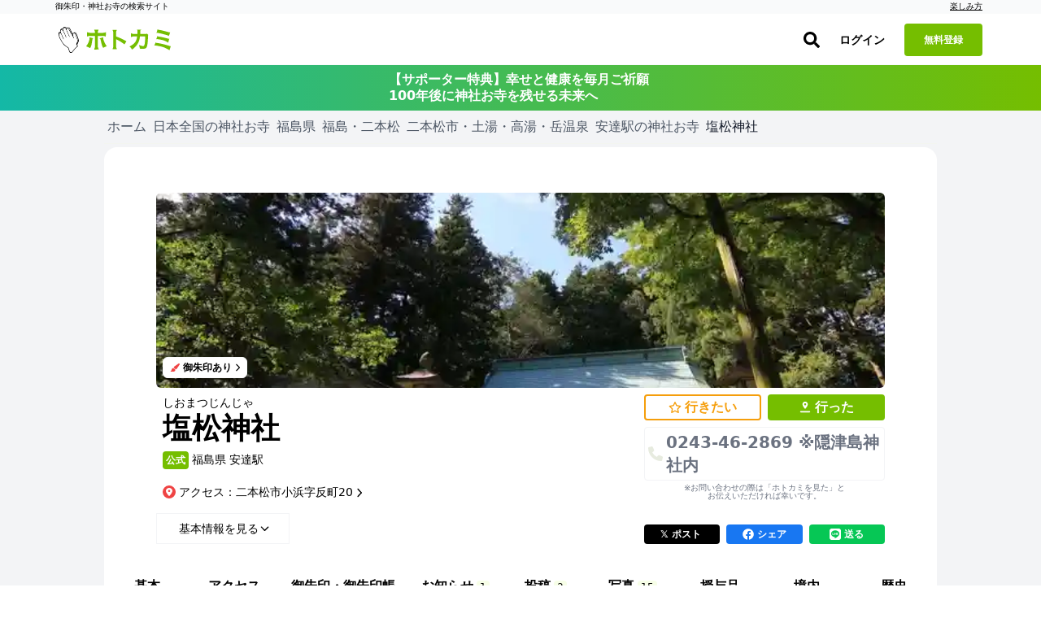

--- FILE ---
content_type: application/javascript
request_url: https://hotokami.jp/assets/lib/modal-174d2ef7.js
body_size: 2710
content:
class HotokamiModal {
	// Type is notice or alert
	constructor(type = 'signup') {
		const modal = document.createElement('div');
		switch (type) {
			case 'signup':
				modal.innerHTML = '<div class="layout_modal_box flex flex-col"><div class="layout_modal_close"><svg class="svg-inline--fa fa-times fa-w-11" aria-hidden="true" focusable="false" data-prefix="fas" data-icon="times" role="img" xmlns="http://www.w3.org/2000/svg" viewBox="0 0 352 512" data-fa-i2svg=""><path fill="currentColor" d="M242.72 256l100.07-100.07c12.28-12.28 12.28-32.19 0-44.48l-22.24-22.24c-12.28-12.28-32.19-12.28-44.48 0L176 189.28 75.93 89.21c-12.28-12.28-32.19-12.28-44.48 0L9.21 111.45c-12.28 12.28-12.28 32.19 0 44.48L109.28 256 9.21 356.07c-12.28 12.28-12.28 32.19 0 44.48l22.24 22.24c12.28 12.28 32.2 12.28 44.48 0L176 322.72l100.07 100.07c12.28 12.28 32.2 12.28 44.48 0l22.24-22.24c12.28-12.28 12.28-32.19 0-44.48L242.72 256z"></path></svg><!-- <i class="fas fa-times"></i> --></div><div class="register-banner"><img loading="lazy" src="https://contents.hotokami.jp/img/banner/banner.png" width="1280" height="800" data-loaded="true"><div class="row--single-button"><a class="measure-to-register--other-leading mt-2 mb-4" href="/users/sign_up/" rel="nofollow" style="display:block" target="_blank"><button class="shrinetemple_button" type="button">今すぐ無料登録</button></a></div><div class="row--single-button"><a class="text--center pb-2" href="/users/sign_in/" rel="nofollow" style="display:block;color:#1967d2;"><b> ログインする</b><svg class="svg-inline--fa fa-chevron-right fa-w-10 ml-2" aria-hidden="true" focusable="false" data-prefix="fas" data-icon="chevron-right" role="img" xmlns="http://www.w3.org/2000/svg" viewBox="0 0 320 512" data-fa-i2svg=""><path fill="currentColor" d="M285.476 272.971L91.132 467.314c-9.373 9.373-24.569 9.373-33.941 0l-22.667-22.667c-9.357-9.357-9.375-24.522-.04-33.901L188.505 256 34.484 101.255c-9.335-9.379-9.317-24.544.04-33.901l22.667-22.667c9.373-9.373 24.569-9.373 33.941 0L285.475 239.03c9.373 9.372 9.373 24.568.001 33.941z"></path></svg><!-- <i class="fas fa-chevron-right ml-2"></i> --></a></div></div></div>';
				modal.classList.add('layout_modal');
				modal.style.transition = 'all 1s ease 0s';
				modal.addEventListener('click', () => {
					modal.parentNode.removeChild(modal);
				});
				document.body.appendChild(modal);
				break;
			case 'bulletin_tips':
				modal.innerHTML = '<div class="modal_box h-full w-full fixed top-0 flex flex-col z-50 items-center justify-center leading-6" style="-webkit-backdrop-filter: blur(8px);backdrop-filter: blur(8px);"><div class="rounded p-4 bg-white max-w-80"><div class="modal_close w-full pb-1 flex justify-end"> <i class="fas fa-times"></i></div><p><b>◎「日常」は、気軽に発信できます</b><br><span class="text-xs">「季節の花が咲きました」という境内の様子など、日々の出来事や感じたことを気軽に発信できます。</br></br></span><b>◎「告知」は行事の広報です</b></br><span class="text-xs">祭礼、法要、限定御朱印など、様々な行事の告知ができます。告知は、行事カレンダーに自動的に反映されます。ひとつの行事などにつき、一度投稿して下さい。</br>※「タイトル」と「開始時間」の入力が必須です。</br></br></span><b>◎伝えるコツ</b><br><span class="text-xs">定期的に投稿して、参拝者からの声を聞きながら、伝わりやすい表現を鍛えていくのがオススメです。まずは、想いを込めて投稿していきましょう。他の神社寺院からのお知らせも参考になるかもしれません。</br></br></span><b>◎タイトルの付け方のコツ</b><br><span class="text-xs">・内容が分かるように具体的に書きましょう。×内容が曖昧で良くない例：〜〜神社からのお知らせ</span></p></div></div>';
				modal.classList.add('modal');
				modal.style.transition = 'all 1s ease 0s';
				modal.addEventListener('click', () => {
					modal.parentNode.removeChild(modal);
				});
				document.body.appendChild(modal);
				break;
			case 'label_tips':
				modal.innerHTML = '<div class="modal_box" style="min-height: 250px ;"><div class="modal_close"> <i class="fas fa-times"></i></div><p><b>◎タイトルは具体的に</b><br>「〜〜神社の・・・の限定御朱印」と、<br />寺社名、どんな特徴の御朱印かをタイトルに明記しましょう。</br></br><b>◎日にちが複数ある場合</b></br>・タイトルに日付を明記する</br>見本：◯◯神社1日15日の月次祭限定御朱印</br>・日時の入力では、□月1日〜□月15日とします</br>※1ヶ月ごとに投稿してください。<br /><br /><b>◎参考にしたリンクも書き込み下さい</b><br />参考にしたホームページやTwitter、インスタグラムなどへのリンクを書き込み下さい。<br /><b>見本）</b><br />公式ホームページより<br />https://hotokami.jp/</p></div>';
				modal.classList.add('modal');
				modal.style.transition = 'all 1s ease 0s';
				modal.addEventListener('click', () => {
					modal.parentNode.removeChild(modal);
				});
				document.body.appendChild(modal);
				break;
			case 'label_online_review':
				modal.innerHTML = '<div class="modal_box" style="min-height: 250px ;"><div class="modal_close"> <i class="fas fa-times"></i></div><p><b>◎オンラインで行われた行事の感想や御朱印の郵送対応の書き込みをしましょう</b><br>実際に神社お寺に行ってお参りした記録は<br />通常の投稿機能を利用してください。</br></br><b>◎投稿後も、編集できます</b></br>書き加えたい内容があれば、投稿ページから編集可能です。<br /><br /><b>◎画像無しでも投稿OK！画像にコメントもできます</b><br />画像がなくても投稿できます。また、1枚1枚の画像にコメントできます<br /><b>◎参加した日付は、他のユーザーからは見えません</b><br />入力したお参りした日付は、他のユーザーには「吉日」と表示されます。<br /></p></div>';
				modal.classList.add('modal');
				modal.style.transition = 'all 1s ease 0s';
				modal.addEventListener('click', () => {
					modal.parentNode.removeChild(modal);
				});
				document.body.appendChild(modal);
				break;
			case 'label_online_events':
				modal.innerHTML = '<div class="modal_box" style="min-height: 250px ;"><div class="modal_close"> <i class="fas fa-times"></i></div><p><b>◎タイトルは具体的に</b><br>「〜〜神社の・・・のオンラインご祈祷」と、<br />寺社名、どんな特徴の行事かを具体的に書きましょう。</br></br><b>◎日にちが複数ある場合</b></br>・タイトルに日付を明記する</br>見本：◯◯寺1日15日のオンライン法要</br>・日時の入力では、□月1日〜□月15日とします</br>※1ヶ月ごとに投稿してください。<br /><br /><b>◎参考にしたリンクも書き込み下さい</b><br />参考にしたホームページやTwitter、インスタグラムなどへのリンクを「関連するURLを入力」に書き込み下さい<br /></p></div>';
				modal.classList.add('modal');
				modal.style.transition = 'all 1s ease 0s';
				modal.addEventListener('click', () => {
					modal.parentNode.removeChild(modal);
				});
				document.body.appendChild(modal);
				break;
			case 'label_covid19':
				modal.innerHTML = '<div class="modal_box" style="min-height: 250px ;"><div class="modal_close"> <i class="fas fa-times"></i></div><p><b>◎タイトルは具体的に</b><br>「〜〜神社の・・・の〇〇祭中止のお知らせ」と、具体的に書きましょう。</br></br><b>◎日にちが複数ある場合</b></br>・タイトルに日付を明記する</br>見本：◯◯寺1日15日の〇〇祭中止のお知らせ</br>・日時の入力では、□月1日〜□月15日とします</br>※1ヶ月ごとに投稿してください。<br /><br /><b>◎参考にしたリンクも書き込み下さい</b><br />参考にしたホームページやTwitter、インスタグラムなどへのリンクを「関連するURLを入力」に書き込み下さい<br /></p></div>';
				modal.classList.add('modal');
				modal.style.transition = 'all 1s ease 0s';
				modal.addEventListener('click', () => {
					modal.parentNode.removeChild(modal);
				});
				document.body.appendChild(modal);
				break;
		}
	}
}

document.addEventListener('turbo:load', () => {
	window.HotokamiModal = HotokamiModal;
});


--- FILE ---
content_type: application/javascript; charset=utf-8
request_url: https://ga.jspm.io/npm:compressorjs@1.1.1/dist/compressor.js
body_size: 5155
content:
var e="undefined"!==typeof globalThis?globalThis:"undefined"!==typeof self?self:global;var t={};(function(e,r){t=r()})(0,(function(){function ownKeys(e,t){var r=Object.keys(e);if(Object.getOwnPropertySymbols){var a=Object.getOwnPropertySymbols(e);t&&(a=a.filter((function(t){return Object.getOwnPropertyDescriptor(e,t).enumerable})));r.push.apply(r,a)}return r}function _objectSpread2(e){for(var t=1;t<arguments.length;t++){var r=null!=arguments[t]?arguments[t]:{};t%2?ownKeys(Object(r),true).forEach((function(t){_defineProperty(e,t,r[t])})):Object.getOwnPropertyDescriptors?Object.defineProperties(e,Object.getOwnPropertyDescriptors(r)):ownKeys(Object(r)).forEach((function(t){Object.defineProperty(e,t,Object.getOwnPropertyDescriptor(r,t))}))}return e}function _classCallCheck(e,t){if(!(e instanceof t))throw new TypeError("Cannot call a class as a function")}function _defineProperties(e,t){for(var r=0;r<t.length;r++){var a=t[r];a.enumerable=a.enumerable||false;a.configurable=true;"value"in a&&(a.writable=true);Object.defineProperty(e,a.key,a)}}function _createClass(e,t,r){t&&_defineProperties(e.prototype,t);r&&_defineProperties(e,r);return e}function _defineProperty(e,t,r){t in e?Object.defineProperty(e,t,{value:r,enumerable:true,configurable:true,writable:true}):e[t]=r;return e}function _extends(){_extends=Object.assign||function(e){for(var t=1;t<arguments.length;t++){var r=arguments[t];for(var a in r)Object.prototype.hasOwnProperty.call(r,a)&&(e[a]=r[a])}return e};return _extends.apply(this||e,arguments)}var t={exports:{}};(function(t){"undefined"!==typeof window&&function(r){var a=r.HTMLCanvasElement&&r.HTMLCanvasElement.prototype;var i=r.Blob&&function(){try{return Boolean(new Blob)}catch(e){return false}}();var n=i&&r.Uint8Array&&function(){try{return 100===new Blob([new Uint8Array(100)]).size}catch(e){return false}}();var o=r.BlobBuilder||r.WebKitBlobBuilder||r.MozBlobBuilder||r.MSBlobBuilder;var s=/^data:((.*?)(;charset=.*?)?)(;base64)?,/;var l=(i||o)&&r.atob&&r.ArrayBuffer&&r.Uint8Array&&function(e){var t,r,a,l,c,u,h,f,d;t=e.match(s);if(!t)throw new Error("invalid data URI");r=t[2]?t[1]:"text/plain"+(t[3]||";charset=US-ASCII");a=!!t[4];l=e.slice(t[0].length);c=a?atob(l):decodeURIComponent(l);u=new ArrayBuffer(c.length);h=new Uint8Array(u);for(f=0;f<c.length;f+=1)h[f]=c.charCodeAt(f);if(i)return new Blob([n?h:u],{type:r});d=new o;d.append(u);return d.getBlob(r)};r.HTMLCanvasElement&&!a.toBlob&&(a.mozGetAsFile?a.toBlob=function(t,r,i){var n=this||e;setTimeout((function(){i&&a.toDataURL&&l?t(l(n.toDataURL(r,i))):t(n.mozGetAsFile("blob",r))}))}:a.toDataURL&&l&&(a.msToBlob?a.toBlob=function(t,r,i){var n=this||e;setTimeout((function(){(r&&"image/png"!==r||i)&&a.toDataURL&&l?t(l(n.toDataURL(r,i))):t(n.msToBlob(r))}))}:a.toBlob=function(t,r,a){var i=this||e;setTimeout((function(){t(l(i.toDataURL(r,a)))}))}));t.exports?t.exports=l:r.dataURLtoBlob=l}(window)})(t);var r=t.exports;var a=function isBlob(e){return"undefined"!==typeof Blob&&(e instanceof Blob||"[object Blob]"===Object.prototype.toString.call(e))};var i={
/**
     * Indicates if output the original image instead of the compressed one
     * when the size of the compressed image is greater than the original one's
     * @type {boolean}
     */
strict:true,
/**
     * Indicates if read the image's Exif Orientation information,
     * and then rotate or flip the image automatically.
     * @type {boolean}
     */
checkOrientation:true,
/**
     * The max width of the output image.
     * @type {number}
     */
maxWidth:Infinity,
/**
     * The max height of the output image.
     * @type {number}
     */
maxHeight:Infinity,
/**
     * The min width of the output image.
     * @type {number}
     */
minWidth:0,
/**
     * The min height of the output image.
     * @type {number}
     */
minHeight:0,
/**
     * The width of the output image.
     * If not specified, the natural width of the source image will be used.
     * @type {number}
     */
width:void 0,
/**
     * The height of the output image.
     * If not specified, the natural height of the source image will be used.
     * @type {number}
     */
height:void 0,
/**
     * Sets how the size of the image should be resized to the container
     * specified by the `width` and `height` options.
     * @type {string}
     */
resize:"none",
/**
     * The quality of the output image.
     * It must be a number between `0` and `1`,
     * and only available for `image/jpeg` and `image/webp` images.
     * Check out {@link https://developer.mozilla.org/en-US/docs/Web/API/HTMLCanvasElement/toBlob canvas.toBlob}.
     * @type {number}
     */
quality:.8,
/**
     * The mime type of the output image.
     * By default, the original mime type of the source image file will be used.
     * @type {string}
     */
mimeType:"auto",
/**
     * Files whose file type is included in this list,
     * and whose file size exceeds the `convertSize` value will be converted to JPEGs.
     * @type {string｜Array}
     */
convertTypes:["image/png"],
/**
     * PNG files over this size (5 MB by default) will be converted to JPEGs.
     * To disable this, just set the value to `Infinity`.
     * @type {number}
     */
convertSize:5e6,
/**
     * The hook function to execute before draw the image into the canvas for compression.
     * @type {Function}
     * @param {CanvasRenderingContext2D} context - The 2d rendering context of the canvas.
     * @param {HTMLCanvasElement} canvas - The canvas for compression.
     * @example
     * function (context, canvas) {
     *   context.fillStyle = '#fff';
     * }
     */
beforeDraw:null,
/**
     * The hook function to execute after drew the image into the canvas for compression.
     * @type {Function}
     * @param {CanvasRenderingContext2D} context - The 2d rendering context of the canvas.
     * @param {HTMLCanvasElement} canvas - The canvas for compression.
     * @example
     * function (context, canvas) {
     *   context.filter = 'grayscale(100%)';
     * }
     */
drew:null,
/**
     * The hook function to execute when success to compress the image.
     * @type {Function}
     * @param {File} file - The compressed image File object.
     * @example
     * function (file) {
     *   console.log(file);
     * }
     */
success:null,
/**
     * The hook function to execute when fail to compress the image.
     * @type {Function}
     * @param {Error} err - An Error object.
     * @example
     * function (err) {
     *   console.log(err.message);
     * }
     */
error:null};var n="undefined"!==typeof window&&"undefined"!==typeof window.document;var o=n?window:{};
/**
   * Check if the given value is a positive number.
   * @param {*} value - The value to check.
   * @returns {boolean} Returns `true` if the given value is a positive number, else `false`.
   */var s=function isPositiveNumber(e){return e>0&&e<Infinity};var l=Array.prototype.slice;
/**
   * Convert array-like or iterable object to an array.
   * @param {*} value - The value to convert.
   * @returns {Array} Returns a new array.
   */function toArray(e){return Array.from?Array.from(e):l.call(e)}var c=/^image\/.+$/;
/**
   * Check if the given value is a mime type of image.
   * @param {*} value - The value to check.
   * @returns {boolean} Returns `true` if the given is a mime type of image, else `false`.
   */function isImageType(e){return c.test(e)}
/**
   * Convert image type to extension.
   * @param {string} value - The image type to convert.
   * @returns {boolean} Returns the image extension.
   */function imageTypeToExtension(e){var t=isImageType(e)?e.substr(6):"";"jpeg"===t&&(t="jpg");return".".concat(t)}var u=String.fromCharCode;
/**
   * Get string from char code in data view.
   * @param {DataView} dataView - The data view for read.
   * @param {number} start - The start index.
   * @param {number} length - The read length.
   * @returns {string} The read result.
   */function getStringFromCharCode(e,t,r){var a="";var i;r+=t;for(i=t;i<r;i+=1)a+=u(e.getUint8(i));return a}var h=o.btoa;
/**
   * Transform array buffer to Data URL.
   * @param {ArrayBuffer} arrayBuffer - The array buffer to transform.
   * @param {string} mimeType - The mime type of the Data URL.
   * @returns {string} The result Data URL.
   */function arrayBufferToDataURL(e,t){var r=[];var a=8192;var i=new Uint8Array(e);while(i.length>0){r.push(u.apply(null,toArray(i.subarray(0,a))));i=i.subarray(a)}return"data:".concat(t,";base64,").concat(h(r.join("")))}
/**
   * Get orientation value from given array buffer.
   * @param {ArrayBuffer} arrayBuffer - The array buffer to read.
   * @returns {number} The read orientation value.
   */function resetAndGetOrientation(e){var t=new DataView(e);var r;try{var a;var i;var n;if(255===t.getUint8(0)&&216===t.getUint8(1)){var o=t.byteLength;var s=2;while(s+1<o){if(255===t.getUint8(s)&&225===t.getUint8(s+1)){i=s;break}s+=1}}if(i){var l=i+4;var c=i+10;if("Exif"===getStringFromCharCode(t,l,4)){var u=t.getUint16(c);a=18761===u;if((a||19789===u)&&42===t.getUint16(c+2,a)){var h=t.getUint32(c+4,a);h>=8&&(n=c+h)}}}if(n){var f=t.getUint16(n,a);var d;var v;for(v=0;v<f;v+=1){d=n+12*v+2;if(274===t.getUint16(d,a)){d+=8;r=t.getUint16(d,a);t.setUint16(d,1,a);break}}}}catch(e){r=1}return r}
/**
   * Parse Exif Orientation value.
   * @param {number} orientation - The orientation to parse.
   * @returns {Object} The parsed result.
   */function parseOrientation(e){var t=0;var r=1;var a=1;switch(e){case 2:r=-1;break;case 3:t=-180;break;case 4:a=-1;break;case 5:t=90;a=-1;break;case 6:t=90;break;case 7:t=90;r=-1;break;case 8:t=-90;break}return{rotate:t,scaleX:r,scaleY:a}}var f=/\.\d*(?:0|9){12}\d*$/;
/**
   * Normalize decimal number.
   * Check out {@link https://0.30000000000000004.com/}
   * @param {number} value - The value to normalize.
   * @param {number} [times=100000000000] - The times for normalizing.
   * @returns {number} Returns the normalized number.
   */function normalizeDecimalNumber(e){var t=arguments.length>1&&void 0!==arguments[1]?arguments[1]:1e11;return f.test(e)?Math.round(e*t)/t:e}
/**
   * Get the max sizes in a rectangle under the given aspect ratio.
   * @param {Object} data - The original sizes.
   * @param {string} [type='contain'] - The adjust type.
   * @returns {Object} The result sizes.
   */function getAdjustedSizes(e){var t=e.aspectRatio,r=e.height,a=e.width;var i=arguments.length>1&&void 0!==arguments[1]?arguments[1]:"none";var n=s(a);var o=s(r);if(n&&o){var l=r*t;("contain"===i||"none"===i)&&l>a||"cover"===i&&l<a?r=a/t:a=r*t}else n?r=a/t:o&&(a=r*t);return{width:a,height:r}}var d=o.ArrayBuffer,v=o.FileReader;var p=o.URL||o.webkitURL;var m=/\.\w+$/;var g=o.Compressor;var b=function(){
/**
     * The constructor of Compressor.
     * @param {File|Blob} file - The target image file for compressing.
     * @param {Object} [options] - The options for compressing.
     */
function Compressor(t,r){_classCallCheck(this||e,Compressor);(this||e).file=t;(this||e).image=new Image;(this||e).options=_objectSpread2(_objectSpread2({},i),r);(this||e).aborted=false;(this||e).result=null;this.init()}_createClass(Compressor,[{key:"init",value:function init(){var t=this||e;var r=(this||e).file,i=(this||e).options;if(a(r)){var n=r.type;if(isImageType(n))if(p&&v){d||(i.checkOrientation=false);if(p&&!i.checkOrientation)this.load({url:p.createObjectURL(r)});else{var o=new v;var s=i.checkOrientation&&"image/jpeg"===n;(this||e).reader=o;o.onload=function(e){var a=e.target;var i=a.result;var o={};if(s){var l=resetAndGetOrientation(i);if(l>1||!p){o.url=arrayBufferToDataURL(i,n);l>1&&_extends(o,parseOrientation(l))}else o.url=p.createObjectURL(r)}else o.url=i;t.load(o)};o.onabort=function(){t.fail(new Error("Aborted to read the image with FileReader."))};o.onerror=function(){t.fail(new Error("Failed to read the image with FileReader."))};o.onloadend=function(){t.reader=null};s?o.readAsArrayBuffer(r):o.readAsDataURL(r)}}else this.fail(new Error("The current browser does not support image compression."));else this.fail(new Error("The first argument must be an image File or Blob object."))}else this.fail(new Error("The first argument must be a File or Blob object."))}},{key:"load",value:function load(t){var r=this||e;var a=(this||e).file,i=(this||e).image;i.onload=function(){r.draw(_objectSpread2(_objectSpread2({},t),{},{naturalWidth:i.naturalWidth,naturalHeight:i.naturalHeight}))};i.onabort=function(){r.fail(new Error("Aborted to load the image."))};i.onerror=function(){r.fail(new Error("Failed to load the image."))};o.navigator&&/(?:iPad|iPhone|iPod).*?AppleWebKit/i.test(o.navigator.userAgent)&&(i.crossOrigin="anonymous");i.alt=a.name;i.src=t.url}},{key:"draw",value:function draw(t){var a=this||e;var i=t.naturalWidth,n=t.naturalHeight,o=t.rotate,l=void 0===o?0:o,c=t.scaleX,u=void 0===c?1:c,h=t.scaleY,f=void 0===h?1:h;var d=(this||e).file,v=(this||e).image,p=(this||e).options;var m=document.createElement("canvas");var g=m.getContext("2d");var b=Math.abs(l)%180===90;var y=("contain"===p.resize||"cover"===p.resize)&&s(p.width)&&s(p.height);var w=Math.max(p.maxWidth,0)||Infinity;var j=Math.max(p.maxHeight,0)||Infinity;var O=Math.max(p.minWidth,0)||0;var T=Math.max(p.minHeight,0)||0;var U=i/n;var B=p.width,A=p.height;if(b){var C=[j,w];w=C[0];j=C[1];var k=[T,O];O=k[0];T=k[1];var x=[A,B];B=x[0];A=x[1]}y&&(U=B/A);var R=getAdjustedSizes({aspectRatio:U,width:w,height:j},"contain");w=R.width;j=R.height;var D=getAdjustedSizes({aspectRatio:U,width:O,height:T},"cover");O=D.width;T=D.height;if(y){var z=getAdjustedSizes({aspectRatio:U,width:B,height:A},p.resize);B=z.width;A=z.height}else{var S=getAdjustedSizes({aspectRatio:U,width:B,height:A});var P=S.width;B=void 0===P?i:P;var L=S.height;A=void 0===L?n:L}B=Math.floor(normalizeDecimalNumber(Math.min(Math.max(B,O),w)));A=Math.floor(normalizeDecimalNumber(Math.min(Math.max(A,T),j)));var M=-B/2;var E=-A/2;var _=B;var I=A;var H=[];if(y){var W=0;var F=0;var K=i;var G=n;var N=getAdjustedSizes({aspectRatio:U,width:i,height:n},{contain:"cover",cover:"contain"}[p.resize]);K=N.width;G=N.height;W=(i-K)/2;F=(n-G)/2;H.push(W,F,K,G)}H.push(M,E,_,I);if(b){var q=[A,B];B=q[0];A=q[1]}m.width=B;m.height=A;isImageType(p.mimeType)||(p.mimeType=d.type);var $="transparent";d.size>p.convertSize&&p.convertTypes.indexOf(p.mimeType)>=0&&(p.mimeType="image/jpeg");"image/jpeg"===p.mimeType&&($="#fff");g.fillStyle=$;g.fillRect(0,0,B,A);p.beforeDraw&&p.beforeDraw.call(this||e,g,m);if(!(this||e).aborted){g.save();g.translate(B/2,A/2);g.rotate(l*Math.PI/180);g.scale(u,f);g.drawImage.apply(g,[v].concat(H));g.restore();p.drew&&p.drew.call(this||e,g,m);if(!(this||e).aborted){var X=function done(e){a.aborted||a.done({naturalWidth:i,naturalHeight:n,result:e})};m.toBlob?m.toBlob(X,p.mimeType,p.quality):X(r(m.toDataURL(p.mimeType,p.quality)))}}}},{key:"done",value:function done(t){var r=t.naturalWidth,a=t.naturalHeight,i=t.result;var n=(this||e).file,o=(this||e).image,s=(this||e).options;p&&!s.checkOrientation&&p.revokeObjectURL(o.src);if(i)if(s.strict&&i.size>n.size&&s.mimeType===n.type&&!(s.width>r||s.height>a||s.minWidth>r||s.minHeight>a||s.maxWidth<r||s.maxHeight<a))i=n;else{var l=new Date;i.lastModified=l.getTime();i.lastModifiedDate=l;i.name=n.name;i.name&&i.type!==n.type&&(i.name=i.name.replace(m,imageTypeToExtension(i.type)))}else i=n;(this||e).result=i;s.success&&s.success.call(this||e,i)}},{key:"fail",value:function fail(t){var r=(this||e).options;if(!r.error)throw t;r.error.call(this||e,t)}},{key:"abort",value:function abort(){if(!(this||e).aborted){(this||e).aborted=true;if((this||e).reader)(this||e).reader.abort();else if((this||e).image.complete)this.fail(new Error("The compression process has been aborted."));else{(this||e).image.onload=null;(this||e).image.onabort()}}}
/**
       * Get the no conflict compressor class.
       * @returns {Compressor} The compressor class.
       */}],[{key:"noConflict",value:function noConflict(){window.Compressor=g;return Compressor}
/**
       * Change the default options.
       * @param {Object} options - The new default options.
       */},{key:"setDefaults",value:function setDefaults(e){_extends(i,e)}}]);return Compressor}();return b}));var r=t;export{r as default};

//# sourceMappingURL=compressor.js.map

--- FILE ---
content_type: application/javascript
request_url: https://hotokami.jp/assets/services/map_display_options-bbc8f4c9.js
body_size: 1523
content:
/**
 * マップ表示オプション生成サービス
 * SearchMapKitControllerからマップ表示設定ロジックを分離
 */
export default class MapDisplayOptions {
	static NO_RESULTS_MESSAGE = '該当する情報は見つかりませんでした。検索条件を変更してお試しください。';

	/**
	 * 検索結果用の表示オプションを生成
	 * @param {Object} controller - Stimulusコントローラーインスタンス
	 * @param {Object} options - オプション
	 * @returns {Object} 表示オプション
	 */
	static createSearchResultOptions(controller, options = {}) {
		const generator = new MapDisplayOptions(controller);
		return generator.createSearchResultOptions(options);
	}

	constructor(controller) {
		this.controller = controller;
	}

	/**
	 * 検索結果用の表示オプションを生成
	 * @param {Object} options - カスタマイズオプション
	 * @returns {Object} 表示オプション
	 */
	createSearchResultOptions(options = {}) {
		const {
			titlePrefix = '検索結果',
			enablePcList = true,
			pcListTargetName = 'searchResults',
			pcTitleTargetName = 'pcListTitle',
			mobileTitleTargetName = 'mobileListTitle',
		} = options;

		const listDisplayOptions = this._getListDisplayOptions(titlePrefix, {
			enablePcList,
			pcListTargetName,
			pcTitleTargetName,
			mobileTitleTargetName,
		});

		return {
			...listDisplayOptions,
			getMarkerOptionsCallback: () => ({isPersistent: false}),
			updateRegionFn: newMapMarkers => this._updateMapRegion(newMapMarkers),
			source: 'search_map_kit_results',
		};
	}

	/**
	 * リスト表示オプションを生成（基底クラスのメソッドを移植）
	 * @private
	 */
	_getListDisplayOptions(titlePrefix, options = {}) {
		const {
			enablePcList = false,
			pcListTargetName = 'searchResults',
			pcTitleTargetName = 'pcListTitle',
			mobileListTargetName = 'mobileCards',
			mobileTitleTargetName = 'mobileListTitle',
			additionalOptions = {},
		} = options;

		// PC版リストの設定
		const pcListTarget = enablePcList ? this._getTargetByName(pcListTargetName) : null;
		const pcTitleTarget = enablePcList
			? (this._getTargetByName(pcTitleTargetName)
				|| this._getTargetByNameWithAutoTitle(pcListTargetName))
			: null;

		// モバイル版リストの設定
		const mobileListTarget = this._getTargetByName(mobileListTargetName);
		const mobileTitleTarget = this._getTargetByName(mobileTitleTargetName)
			|| this._getTargetByNameWithAutoTitle(mobileListTargetName);

		return {
			// PC版設定
			hasPcListTarget: Boolean(pcListTarget),
			pcListTarget,
			hasPcTitleTarget: Boolean(pcTitleTarget),
			pcTitleTarget,
			// モバイル版設定
			hasMobileListTarget: Boolean(mobileListTarget),
			mobileListTarget,
			hasMobileTitleTarget: Boolean(mobileTitleTarget),
			mobileTitleTarget,
			// 共通設定
			titlePrefix,
			pcCardBuilderFn: this.controller._buildPCSpotCardHtml,
			mobileCardBuilderFn: this.controller._buildMobileSpotCardHtml,
			// 追加オプション
			...additionalOptions,
		};
	}

	/**
	 * ターゲット名からターゲット要素を安全に取得
	 * @private
	 */
	_getTargetByName(targetName) {
		const hasTargetProperty = `has${targetName.charAt(0).toUpperCase() + targetName.slice(1)}Target`;
		const targetProperty = `${targetName}Target`;

		// ターゲットが存在するかチェック
		if (this.controller[hasTargetProperty] && this.controller[targetProperty]) {
			return this.controller[targetProperty];
		}

		// 存在しない場合は null を返す
		return null;
	}

	/**
	 * モバイルタイトルターゲットの自動検出
	 * @private
	 */
	_getTargetByNameWithAutoTitle(targetName) {
		const target = this._getTargetByName(targetName);
		if (target && target.previousElementSibling) {
			return target.previousElementSibling;
		}

		return null;
	}

	/**
	 * マップリージョンを更新
	 * @private
	 */
	_updateMapRegion(newMapMarkers) {
		if (newMapMarkers && newMapMarkers.length > 0) {
			this._hideNoResultsMessage();
			this.controller._zoomToFitMarkers(newMapMarkers);
		} else {
			this._showNoResultsMessage();
		}
	}

	/**
	 * 結果なしメッセージを非表示
	 * @private
	 */
	_hideNoResultsMessage() {
		if (this.controller.hasNoResultsMessageTarget) {
			this.controller.noResultsMessageTarget.classList.add('hidden');
		}
	}

	/**
	 * 結果なしメッセージを表示
	 * @private
	 */
	_showNoResultsMessage() {
		if (this.controller.hasNoResultsMessageTarget) {
			this.controller.noResultsMessageTarget.textContent = MapDisplayOptions.NO_RESULTS_MESSAGE;
			this.controller.noResultsMessageTarget.classList.remove('hidden');
		}
	}
}


--- FILE ---
content_type: application/javascript
request_url: https://hotokami.jp/assets/lib/prayers-2f399c82.js
body_size: 283
content:
function displayPostsByFilter(mobile) {
	// Get filters
	if (mobile) {
		var pref = document.getElementById('prefecture_name_mobile').value;
		var post = document.getElementById('post_type_mobile').value;
		var sort = document.getElementById('sort_type').value;
	} else {
		var pref = document.getElementById('prefecture_name').value;
		var post = document.getElementById('post_type').value;
		var sort = document.getElementById('sort_type').value;
	}

	const name = document.getElementById('spot_name').value;

	// Reload with filters
	console.log(`?pref=${pref}&post=${post}&sort=${sort}&name=${name}`);
	window.location.href = (`?pref=${pref}&post=${post}&sort=${sort}&name=${name}`);
}

function setFilterValue(selected) {
	$(`#prefecture_name option[value="${selected.classList[1]}"]`).attr('selected', 'selected');
	displayPostsByFilter();
}

window.displayPostsByFilter = displayPostsByFilter;
window.setFilterValue = setFilterValue;


--- FILE ---
content_type: application/javascript
request_url: https://hotokami.jp/assets/controllers/official_registration_controller-4647b1df.js
body_size: 857
content:
import {Controller} from '@hotwired/stimulus';

// Official account registration form controller
export default class extends Controller {
	static targets = [
		'email',
		'submitButton',
		'carrierMailWarning',
		'sangoIngoWarning',
		'hint',
		'recaptchaToken',
	];

	static values = {
		recaptchaSiteKey: String,
	};

	connect() {
		// Start validation interval
		this.validationInterval = setInterval(() => this.validate(), 1000);

		// Load reCAPTCHA
		this.loadRecaptcha();
	}

	disconnect() {
		if (this.validationInterval) {
			clearInterval(this.validationInterval);
		}
	}

	validate() {
		const spotIdElements = document.getElementsByName('user[spot_staffs_attributes][0][spot_id]');
		const hasSpot = spotIdElements.length > 0;

		let hasEmail = true;
		if (this.hasEmailTarget) {
			hasEmail = this.emailTarget.value.length > 0;
		}

		if (this.hasSubmitButtonTarget) {
			this.submitButtonTarget.disabled = !(hasSpot && hasEmail);
		}
	}

	// Check for carrier mail addresses
	checkCarrierMail(event) {
		if (!this.hasCarrierMailWarningTarget) {
			return;
		}

		const {value} = event.target;
		const carrierRegexp = /ezweb|softbank\.n|docomo\.n|au\.c|yahoo\.n/;

		if (carrierRegexp.test(value)) {
			this.carrierMailWarningTarget.classList.remove('hidden');
		} else {
			this.carrierMailWarningTarget.classList.add('hidden');
		}
	}

	// Check for sango/ingo in search input
	checkSangoIngo(event) {
		if (!this.hasSangoIngoWarningTarget) {
			return;
		}

		const {value} = event.target;
		const sangoIngoRegexp = /山|院/;

		if (sangoIngoRegexp.test(value)) {
			this.sangoIngoWarningTarget.classList.remove('hidden');
		} else {
			this.sangoIngoWarningTarget.classList.add('hidden');
		}
	}

	loadRecaptcha() {
		if (typeof grecaptcha !== 'undefined') {
			this.executeRecaptcha();
		}
	}

	executeRecaptcha() {
		if (typeof grecaptcha === 'undefined' || !this.hasRecaptchaTokenTarget) {
			return;
		}

		const siteKey = this.recaptchaSiteKeyValue || '6LdfXosUAAAAABu_iAaB2S42Y3ek--gk4YyTdp_p';

		grecaptcha.ready(() => {
			grecaptcha.execute(siteKey, {action: 'homepage'}).then(token => {
				this.recaptchaTokenTarget.value = token;
			});
		});
	}

	// Called on form container click
	refreshRecaptcha() {
		this.executeRecaptcha();
	}
}


--- FILE ---
content_type: application/javascript
request_url: https://hotokami.jp/assets/lib/module/button/suteki-button-f84115db.js
body_size: 1510
content:
// React用
import React from 'react';
import ReactDOM from 'react-dom';
import htm from 'htm';
import axios from 'axios';
import {checkSignInAndFetchStatus, getCsrfToken} from 'lib/module/button/sign-in-helper';

const html = htm.bind(React.createElement);

class VirtualSutekiButton extends React.Component {
	constructor(props) {
		super(props);
		// Login.jsはログインユーザーにのみ読み込まれるため、初期状態はtrue
		this.state = {
			signed_in: true,
			suteki: null,
		};
	}

	async updateSuteki() {
		const {signedIn, status} = await checkSignInAndFetchStatus(
			'/api/likes/status.json',
			this.props.id,
		);
		this.setState({signed_in: signedIn, suteki: status});
	}

	componentDidMount() {
		this.updateSuteki();
		document.addEventListener(
			`suteki${this.props.id}:changed`,
			this.updateSuteki.bind(this),
		);
	}

	createSuteki() {
		axios
			.post(
				'/api/likes.json',
				{
					id: this.props.id,
				},
				{
					headers: {
						'X-CSRF-Token': getCsrfToken(),
					},
				},
			)
			.then(res => {
				if (res.data.success == 'OK') {
					// New HotokamiAlert("すてきしました");
					document.dispatchEvent(new Event(`suteki${this.props.id}:changed`));
					this.setState({
						suteki: true,
					});
				}
			});
	}

	destroySuteki() {
		axios
			.delete(`/api/likes/${this.props.id}.json`, {
				headers: {
					'X-CSRF-Token': getCsrfToken(),
				},
			})
			.then(res => {
				if (res.data.success == 'OK') {
					// New HotokamiAlert("フォロー解除しました")
					document.dispatchEvent(new Event(`suteki${this.props.id}:changed`));
					this.setState({
						suteki: false,
					});
				}
			});
	}
}

class MiniSutekiButton extends VirtualSutekiButton {
	constructor(props) {
		super(props);
	}

	render() {
		if (this.state.signed_in) {
			if (this.state.suteki) {
				return html`
          <div className="active" onClick=${this.destroySuteki.bind(this)}>
            <svg xmlns="http://www.w3.org/2000/svg" viewBox="0 0 512 512">
              <path
                fill="currentColor"
                d="M0 190.9V185.1C0 115.2 50.52 55.58 119.4 44.1C164.1 36.51 211.4 51.37 244 84.02L256 96L267.1 84.02C300.6 51.37 347 36.51 392.6 44.1C461.5 55.58 512 115.2 512 185.1V190.9C512 232.4 494.8 272.1 464.4 300.4L283.7 469.1C276.2 476.1 266.3 480 256 480C245.7 480 235.8 476.1 228.3 469.1L47.59 300.4C17.23 272.1 .0003 232.4 .0003 190.9L0 190.9z"
              />
            </svg>
          </div>
        `;
			}

			return html`
          <div className="inactive" onClick=${this.createSuteki.bind(this)}>
            <svg xmlns="http://www.w3.org/2000/svg" viewBox="0 0 512 512">
              <path
                fill="currentColor"
                d="M244 84L255.1 96L267.1 84.02C300.6 51.37 347 36.51 392.6 44.1C461.5 55.58 512 115.2 512 185.1V190.9C512 232.4 494.8 272.1 464.4 300.4L283.7 469.1C276.2 476.1 266.3 480 256 480C245.7 480 235.8 476.1 228.3 469.1L47.59 300.4C17.23 272.1 0 232.4 0 190.9V185.1C0 115.2 50.52 55.58 119.4 44.1C164.1 36.51 211.4 51.37 244 84C243.1 84 244 84.01 244 84L244 84zM255.1 163.9L210.1 117.1C188.4 96.28 157.6 86.4 127.3 91.44C81.55 99.07 48 138.7 48 185.1V190.9C48 219.1 59.71 246.1 80.34 265.3L256 429.3L431.7 265.3C452.3 246.1 464 219.1 464 190.9V185.1C464 138.7 430.4 99.07 384.7 91.44C354.4 86.4 323.6 96.28 301.9 117.1L255.1 163.9z"
              />
            </svg>
          </div>
        `;
		}

		return html`
        <div
          className="inactive"
          onClick=${() => {
		document.dispatchEvent(new CustomEvent('auth-sheet:open'));
	}}
        >
          <svg xmlns="http://www.w3.org/2000/svg" viewBox="0 0 512 512">
            <path
              fill="currentColor"
              d="M244 84L255.1 96L267.1 84.02C300.6 51.37 347 36.51 392.6 44.1C461.5 55.58 512 115.2 512 185.1V190.9C512 232.4 494.8 272.1 464.4 300.4L283.7 469.1C276.2 476.1 266.3 480 256 480C245.7 480 235.8 476.1 228.3 469.1L47.59 300.4C17.23 272.1 0 232.4 0 190.9V185.1C0 115.2 50.52 55.58 119.4 44.1C164.1 36.51 211.4 51.37 244 84C243.1 84 244 84.01 244 84L244 84zM255.1 163.9L210.1 117.1C188.4 96.28 157.6 86.4 127.3 91.44C81.55 99.07 48 138.7 48 185.1V190.9C48 219.1 59.71 246.1 80.34 265.3L256 429.3L431.7 265.3C452.3 246.1 464 219.1 464 190.9V185.1C464 138.7 430.4 99.07 384.7 91.44C354.4 86.4 323.6 96.28 301.9 117.1L255.1 163.9z"
            />
          </svg>
        </div>
      `;
	}
}

function renderMiniSutekiButtons() {
	const mini_suteki_buttons = document.querySelectorAll('.mini-suteki-button-js');
	mini_suteki_buttons.forEach(mini_suteki_button => {
		ReactDOM.render(
			html`
				<${MiniSutekiButton} id=${mini_suteki_button.dataset.id} />
			`,
			mini_suteki_button,
		);
	});
}

document.addEventListener('turbo:load', renderMiniSutekiButtons);
document.addEventListener('turbo:frame-load', renderMiniSutekiButtons);
